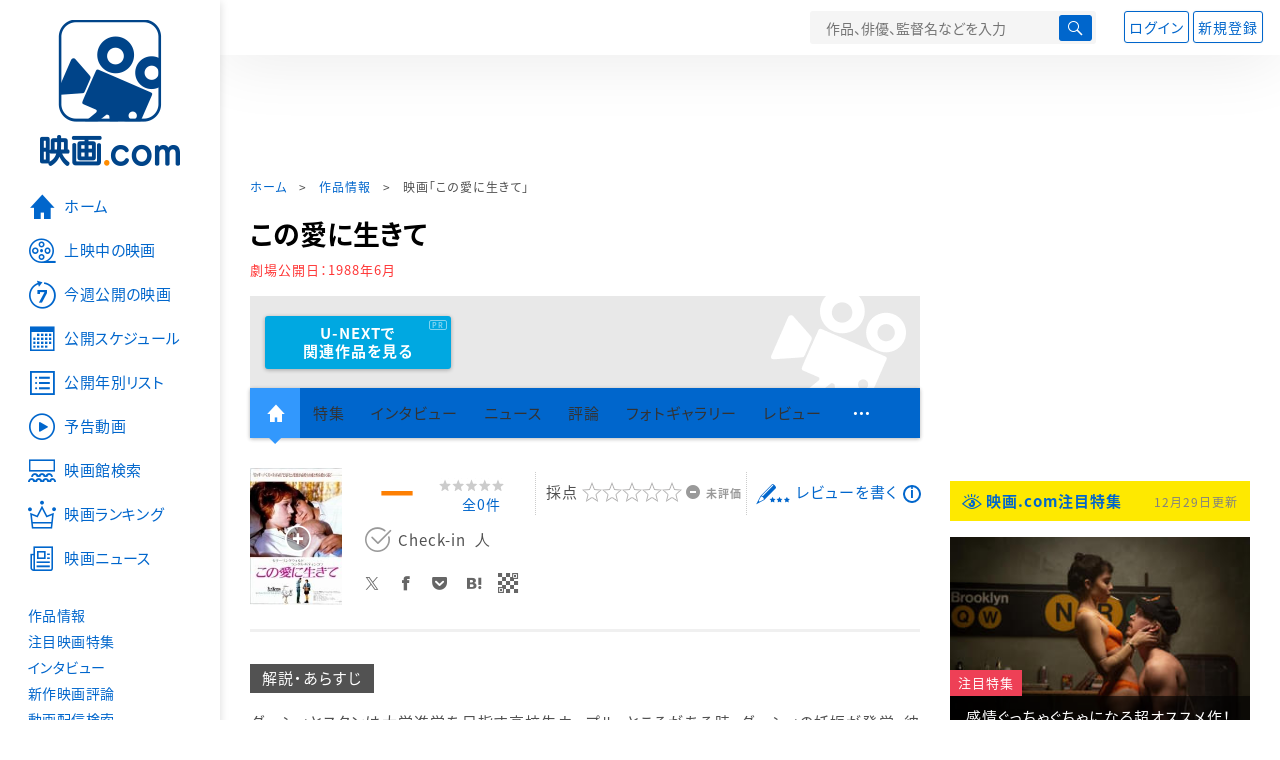

--- FILE ---
content_type: text/html; charset=utf-8
request_url: https://eiga.com/movie/12083/
body_size: 18055
content:
<!DOCTYPE html> <html lang="ja"> <head> <!-- Google Tag Manager --> <script>(function(w,d,s,l,i){w[l]=w[l]||[];w[l].push({'gtm.start':new Date().getTime(),event:'gtm.js'});var f=d.getElementsByTagName(s)[0],j=d.createElement(s),dl=l!='dataLayer'?'&l='+l:'';j.async=true;j.src='https://www.googletagmanager.com/gtm.js?id='+i+dl;f.parentNode.insertBefore(j,f);})(window,document,'script','dataLayer','GTM-K5447T4');</script> <!-- End Google Tag Manager --> <script>(function(){const params_ga4={"page_group":"eiga_movie","page_class":"eiga_movie_detail","title":"この愛に生きて","country":"アメリカ","source":null,"live_anime":"実写"};params_ga4.login_status=/(?:^|;\s*)eg_a=(?:[^;]+)/.test(document.cookie);const match=document.cookie.match(/(?:^|;\s*)eg_uid_ga4=([^;]*)/);if(match)params_ga4.userid=match[1];(window.dataLayer=window.dataLayer||[]).push(params_ga4);})();</script> <meta http-equiv="x-ua-compatible" content="ie=edge"/> <meta name="viewport" content="width=1060"/> <meta charset="utf-8"/> <title>この愛に生きて : 作品情報・キャスト・あらすじ - 映画.com</title> <meta name="description" content="この愛に生きての作品情報。上映スケジュール、キャスト、あらすじ、映画レビュー、予告動画。ダーシィとスタンは大学進学を目指す高校生カップル。ところがある時、ダーシィの妊娠が発覚。彼らの両親も混乱したが、や..." /> <meta name="keywords" content="この愛に生きて,情報,映画" /> <meta name="twitter:card" content="summary_large_image" /> <meta name="twitter:site" content="@eigacom" /> <meta name="twitter:title" content="この愛に生きて : 作品情報・キャスト・あらすじ" /> <meta name="twitter:description" content="この愛に生きての作品情報。上映スケジュール、キャスト、あらすじ、映画レビュー、予告動画。ダーシィとスタンは大学進学を目指す高校生カップル。ところがある時、ダーシィの妊娠が発覚。彼らの両親も混乱したが、や..." /> <meta name="twitter:image" content="https://media.eiga.com/images/movie/noimg.png" /> <meta property="og:locale" content="ja_JP" /> <meta property="og:title" content="この愛に生きて : 作品情報・キャスト・あらすじ - 映画.com" /> <meta property="og:type" content="article" /> <meta property="og:url" content="https://eiga.com/movie/12083/" /> <meta property="og:image" content="https://media.eiga.com/images/movie/noimg.png" /> <meta property="og:description" content="この愛に生きての作品情報。上映スケジュール、キャスト、あらすじ、映画レビュー、予告動画。ダーシィとスタンは大学進学を目指す高校生カップル。ところがある時、ダーシィの妊娠が発覚。彼らの両親も混乱したが、や..." /> <meta property="og:site_name" content="映画.com" /> <meta property="fb:app_id" content="145954668916114" /> <meta name="url-validation" content="13111d521f19171b5151460d100c0c18" /> <link rel="canonical" href="https://eiga.com/movie/12083/" /> <link rel="alternate" href="android-app://com.eiga.app.android/eiga/movie/12083" /> <link rel="icon" type="image/x-icon" href="https://media.eiga.com/favicon.ico" /> <link rel="apple-touch-icon" type="image/png" href="https://media.eiga.com/apple-touch-icon.png" /> <link rel="search" type="application/opensearchdescription+xml" title="映画.com 検索" href="https://media.eiga.com/search_plugin.xml?1766559652" /> <script type="application/ld+json">[{"@context":"http://schema.org","@type":"Movie","name":"この愛に生きて","url":"https://eiga.com/movie/12083/","image":{"@type":"ImageObject","url":"https://media.eiga.com/images/movie/12083/photo/13ce156c74ff1943.jpg"},"description":"ダーシィとスタンは大学進学を目指す高校生カップル。ところがある時、ダーシィの妊娠が発覚。彼らの両親も混乱したが、やがて当のダーシィとスタンは結婚の決意を固める。その後、ダーシィは女の子を出産。しかし生活は厳しく、ふたりの間にはヒビが。そしてダーシィは自分のためにスタンが大学行きを諦めたことを知り……。十代で親になったカップルの愛の行方を描く。80年代青春映画のアイドル、モリー・リングウォルドが母親役に挑戦。","datePublished":"1988-06","director":[{"@type":"Person","name":"ジョン・G・アビルドセン","url":"https://eiga.com/person/41157/"}],"author":[],"actor":[{"@type":"Person","name":"モリー・リングウォルド","url":"https://eiga.com/person/73753/"},{"@type":"Person","name":"ランダル・バティンコフ","url":"https://eiga.com/person/76813/"},{"@type":"Person","name":"ケネス・マース","url":"https://eiga.com/person/29936/"},{"@type":"Person","name":"コンチャータ・フェレル","url":"https://eiga.com/person/31448/"},{"@type":"Person","name":"ポーリー・ショア","url":"https://eiga.com/person/66733/"},{"@type":"Person","name":"ミリアム・フリン","url":"https://eiga.com/person/72545/"},{"@type":"Person","name":"パトリシア・バリー","url":"https://eiga.com/person/58830/"}],"dateCreated":"2007-06-28T16:22:34\u002B09:00","dateModified":"2017-06-20T15:09:13\u002B09:00"},{"@context":"http://schema.org","@type":"BreadcrumbList","itemListElement":[{"@type":"ListItem","position":1,"name":"ホーム","item":"https://eiga.com/"},{"@type":"ListItem","position":2,"name":"作品情報","item":"https://eiga.com/movie/"},{"@type":"ListItem","position":3,"name":"映画「この愛に生きて」","item":"https://eiga.com/movie/12083/"}]},{"@context":"http://schema.org","@type":"WebSite","url":"https://eiga.com/","name":"映画.com"}]</script> <link rel="stylesheet" href="https://media.eiga.com/css/styles.css?1766559651" media="all" /> <link rel="stylesheet" href="https://media.eiga.com/css/slick.css?1766559651" media="all" /> <link rel="stylesheet" href="https://media.eiga.com/css/movie.css?1766559651" media="all" /> <script>(function(w,d,s,l,i){w[l]=w[l]||[];w[l].push({"gtm.start":new Date().getTime(),event:"gtm.js"});var f=d.getElementsByTagName(s)[0],j=d.createElement(s),dl=l!="dataLayer"?"&l="+l:"";j.async=true;j.src="https://www.googletagmanager.com/gtm.js?id="+i+dl;f.parentNode.insertBefore(j,f);})(window,document,"script","dataLayer","GTM-K5447T4");</script> <script>window.userLoggedIn=/(^|; *)eg_a=\w+/.test(document.cookie);!function(){var ua=navigator.userAgent;var b=ua&&/ByteLocale/.test(ua);if(b){var css=".adBox-a, #rect_ad, #rect_ad_footer, #container_bottom_overlay, #amazon_play_btn, #m-amazon_prime, #p-amazon_prime, #m-dvd, #p-dvd, #search-dvd, #homeCtsBox > .cmnBnrBox { display: none; }";var style=document.createElement("style");style.textContent=css;document.head.appendChild(style);window.disableGAM=true;}}();</script> <script data-more="true" data-async-reload="1">function renderAd(onScroll){!function(d,s,id){if(!d.getElementById(id)){var fjs=d.getElementsByTagName(s)[0],js=d.createElement(s);js.id=id;js.async=true;js.defer=true;js.src="https://get.s-onetag.com/f51201ae-7ba5-4ed4-a7eb-8c3e3f94ef8e/tag.min.js";fjs.parentNode.insertBefore(js,fjs);}}(document,"script","s-onetag-js");!function(d,s,id){if(!d.getElementById(id)){var fjs=d.getElementsByTagName(s)[0],js=d.createElement(s);js.id=id;js.async=true;js.src="https://micro.rubiconproject.com/prebid/dynamic/27947.js";fjs.parentNode.insertBefore(js,fjs);}}(document,"script","prebid-js");!function(d,s,id){if(!d.getElementById(id)){var fjs=d.getElementsByTagName(s)[0],js=d.createElement(s);js.id=id;js.async=true;js.src="https://securepubads.g.doubleclick.net/tag/js/gpt.js";fjs.parentNode.insertBefore(js,fjs);}}(document,"script","doubleclick-js");window.googletag=window.googletag||{cmd:[]};var gptAdSlots=[];var headerBiddingSlots=[];var nonHeaderBiddingSlots=[];window.pbjs=window.pbjs||{que:[]};var failSafeTimeout=3500;googletag.cmd.push(function(){googletag.destroySlots();gptAdSlots.push(googletag.defineOutOfPageSlot("/91154333/e-overlay/728x90",googletag.enums.OutOfPageFormat.BOTTOM_ANCHOR).addService(googletag.pubads()));gptAdSlots.push(googletag.defineSlot("/91154333/e-contents/1st_728x90",[[728,90]],"div-gpt-ad-e-contents-1st_728x90").addService(googletag.pubads()));gptAdSlots.push(googletag.defineSlot("/91154333/e-contents/1st_300x250",[[300,250],[336,280]],"div-gpt-ad-e-contents-1st_300x250").addService(googletag.pubads()));gptAdSlots.push(googletag.defineSlot("/91154333/e-contents/side_300x250",[[300,250],[336,280]],"div-gpt-ad-e-contents-side_300x250").addService(googletag.pubads()));gptAdSlots.push(googletag.defineSlot("/91154333/e-contents/left_300x250",[[300,250],[336,280]],"div-gpt-ad-e-contents-left_300x250").addService(googletag.pubads()));gptAdSlots.push(googletag.defineSlot("/91154333/e-contents/right_300x250",[[300,250],[336,280]],"div-gpt-ad-e-contents-right_300x250").addService(googletag.pubads()));gptAdSlots.push(googletag.defineSlot("/91154333/e-contents/footer_left_300x250",[[300,250],[336,280]],"div-gpt-ad-e-contents-footer_left_300x250").addService(googletag.pubads()));gptAdSlots.push(googletag.defineSlot("/91154333/e-contents/footer_right_300x250",[[300,250],[336,280]],"div-gpt-ad-e-contents-footer_right_300x250").addService(googletag.pubads()));gptAdSlots.push(googletag.defineSlot("/91154333/e-contents/footer_728x90",[[728,90]],"div-gpt-ad-e-contents-footer_728x90").addService(googletag.pubads()));gptAdSlots.push(googletag.defineOutOfPageSlot("/91154333/e-Web-Interstitials",googletag.enums.OutOfPageFormat.INTERSTITIAL).addService(googletag.pubads()));gptAdSlots.forEach(function(gptAdSlot){headerBiddingSlots.push(gptAdSlot);});googletag.pubads().disableInitialLoad();googletag.pubads().enableSingleRequest();googletag.enableServices();if(nonHeaderBiddingSlots.length>0){googletag.pubads().refresh(nonHeaderBiddingSlots);}});var slotMap=[{"divId":"gpt_unit_/91154333/e-overlay/728x90_0","name":"/91154333/e-overlay/728x90","sizes":[{"w":728,"h":90}]},{"divId":"div-gpt-ad-e-contents-1st_728x90","name":"/91154333/e-contents/1st_728x90","sizes":[{"w":728,"h":90}]},{"divId":"div-gpt-ad-e-contents-1st_300x250","name":"/91154333/e-contents/1st_300x250","sizes":[{"w":300,"h":250},{"w":336,"h":280}]},{"divId":"div-gpt-ad-e-contents-side_300x250","name":"/91154333/e-contents/side_300x250","sizes":[{"w":300,"h":250},{"w":336,"h":280}]},{"divId":"div-gpt-ad-e-contents-left_300x250","name":"/91154333/e-contents/left_300x250","sizes":[{"w":300,"h":250},{"w":336,"h":280}]},{"divId":"div-gpt-ad-e-contents-right_300x250","name":"/91154333/e-contents/right_300x250","sizes":[{"w":300,"h":250},{"w":336,"h":280}]},{"divId":"div-gpt-ad-e-contents-footer_left_300x250","name":"/91154333/e-contents/footer_left_300x250","sizes":[{"w":300,"h":250},{"w":336,"h":280}]},{"divId":"div-gpt-ad-e-contents-footer_right_300x250","name":"/91154333/e-contents/footer_right_300x250","sizes":[{"w":300,"h":250},{"w":336,"h":280}]},{"divId":"div-gpt-ad-e-contents-footer_728x90","name":"/91154333/e-contents/footer_728x90","sizes":[{"w":728,"h":90}]},{"divId":"gpt_unit_/91154333/e-Web-Interstitials_0","name":"/91154333/e-Web-Interstitials","sizes":[{"w":300,"h":250},{"w":336,"h":280},{"w":320,"h":480}]}];var sizeMappings={"gpt_unit_/91154333/e-overlay/728x90_0":[{"minViewPort":[0,0],"sizes":[[728,90]]}]};fetchHeaderBids().then((results)=>{googletag.cmd.push(()=>{const divIdsToRefresh=Array.isArray(results)&&results.length?results:slotMap.map((slot)=>slot.divId);const slotsToRefresh=googletag.pubads().getSlots().filter((slot)=>divIdsToRefresh.includes(slot.getSlotElementId()));googletag.pubads().refresh(slotsToRefresh);});});function fetchHeaderBids(){const prebidPromise=new Promise((resolve)=>{pbjs.que.push(()=>{pbjs.rp.requestBids({slotMap:slotMap,sizeMappings:sizeMappings,callback:(_,__,auctionId)=>{googletag.cmd.push(function(){const adUnitCodes=(pbjs.rp.slotManager?pbjs.rp.slotManager.getSlotMapForAuctionId(auctionId):slotMap).map((slot)=>slot.divId);pbjs.setTargetingForGPTAsync(adUnitCodes);return resolve(adUnitCodes);});}});});});return Promise.race([prebidPromise,new Promise((resolve)=>setTimeout(resolve,failSafeTimeout)),]);}}</script> <script data-async-reload="1">if(!window.disableGAM){renderAd();}</script> <script>!function(f,b,e,v,n,t,s){if(f.fbq)return;n=f.fbq=function(){n.callMethod?n.callMethod.apply(n,arguments):n.queue.push(arguments)};if(!f._fbq)f._fbq=n;n.push=n;n.loaded=!0;n.version="2.0";n.queue=[];t=b.createElement(e);t.async=!0;t.src=v;s=b.getElementsByTagName(e)[0];s.parentNode.insertBefore(t,s)}(window,document,"script","//connect.facebook.net/en_US/fbevents.js");fbq("init","514773288703492");fbq("track","PageView");</script> <noscript><img style="display:none;" src="https://www.facebook.com/tr?id=514773288703492&amp;ev=PageView&amp;noscript=1" width="1" height="1" loading="lazy" alt="" /></noscript> <script>!function(e,t,n,s,u,a){e.twq||(s=e.twq=function(){s.exe?s.exe.apply(s,arguments):s.queue.push(arguments);},s.version="1.1",s.queue=[],u=t.createElement(n),u.async=!0,u.src="//static.ads-twitter.com/uwt.js",a=t.getElementsByTagName(n)[0],a.parentNode.insertBefore(u,a))}(window,document,"script");twq("init","o0isk");twq("track","PageView");</script> <script async src="https://s.yimg.jp/images/listing/tool/cv/ytag.js"></script> <script>window.yjDataLayer=window.yjDataLayer||[];function ytag(){yjDataLayer.push(arguments);}ytag({"type":"ycl_cookie"});ytag({"type":"ycl_cookie_extended"});</script> </head> <body id="page-top" spellcheck="false"> <noscript><iframe src="https://www.googletagmanager.com/ns.html?id=GTM-K5447T4" height="0" width="0" style="display:none;visibility:hidden;"></iframe></noscript> <div class="all-site-wrapper"> <div class="page-wrapper" id="document_4h13c6"> <header class="site-header"> <div class="header-main"> <div class="menu-open-btn"><span class="icon large hamburger"></span></div> <div class="head-logo"> <a href="/"><img alt="映画のことなら映画.com" src="https://media.eiga.com/images/assets/logo_header.png" width="152" height="31" loading="lazy" /></a> </div> <nav class="head-nav"> <ul> <li><a href="/movie/"><span class="icon large movie">作品</span></a></li> <li><a href="/theater/"><span class="icon large theater">映画館</span></a></li> <li><a href="/news/"><span class="icon large news">ニュース</span></a></li> </ul> </nav> <div class="head-search"> <div class="search-btn"><span class="icon search"></span></div> <div class="search-box"> <form action="/search/" accept-charset="UTF-8" method="get"> <input placeholder="作品、俳優、監督名などを入力" accesskey="t" type="text" name="t" id="t" /> <button type="submit" tabindex="0"><span class="icon search"></span></button> </form> </div> </div> <div class="head-account log-out"> <ul> <li><a class="btn small" data-google-interstitial="false" href="/login/" rel="nofollow">ログイン</a></li> <li><a class="btn small" data-remote="true" data-google-interstitial="false" href="/regist_user/" rel="nofollow">新規登録</a></li> </ul> </div> <script>if(window.userLoggedIn){document.querySelector(".head-account.log-out").classList.add("hidden");}</script> <div class="head-account log-in-notification hidden"> <div class="user-account-notification icon alert"> <span class="notice-number"></span> </div> <div class="mypage-info-notification"></div> </div> <div class="head-account log-in hidden"> <div class="user-account"> <img class="img-circle" width="36" src="https://media.eiga.com/images/profile/noimg/160.png" loading="lazy" alt="" /> <span class="notice-number"></span> </div> <div class="mypage-info"> <div class="mypage-link"> <a class="link" href="/mypage/" rel="nofollow">Myページ</a> <a class="btn" href="/login/logout/" rel="nofollow">ログアウト</a> </div> </div> </div> </div> <div class="header-banner"> <div id="div-gpt-ad-e-contents-1st_728x90" style="height:90px;"></div> </div> </header> <main> <div class="content-container"> <div class="content-main"> <div class="breadcrumb"><a href="/">ホーム</a> &gt; <a href="/movie/">作品情報</a> &gt; <strong>映画「この愛に生きて」</strong></div> <article> <h1 class="page-title">この愛に生きて</h1> <p class="date-published"> 劇場公開日：<strong>1988年6月</strong> </p> <div class="hero-img not-size"> <div class="movie-primary-btn"> <ul> <li> <a class="btn unext point" href="#u_next" data-google-interstitial="false"> <span>U-NEXTで<br>関連作品を見る</span> </a> <span class="pr">PR</span> </li> </ul> </div> <img src="https://media.eiga.com/images/assets/no_hero_image.png" loading="lazy" alt="" /> </div> <nav class="nav-basic"> <ul class="primary"> <li class="active"><a class="icon home" href="/movie/12083/"><span>作品トップ</span></a></li> <li><span data-google-interstitial="false">特集</span></li> <li><span>インタビュー</span></li> <li><span>ニュース</span></li> <li><span>評論</span></li> <li><span>フォトギャラリー</span></li> <li><span>レビュー</span></li> <li><span class="icon more"></span></li> </ul> <ul class="secondary"> <li><span>動画配信検索</span></li> <li><a href="/movie/12083/users/">Check-inユーザー</a></li> </ul> </nav> <div class="movie-information"> <div class="poster-img"> <a class="icon-movie-poster" href="/movie/12083/photo/"><img width="92" loading="eager" alt="この愛に生きて" src="https://media.eiga.com/images/movie/12083/photo/13ce156c74ff1943/160.jpg" /></a> </div> <div class="movie-information-inner"> <div class="review-tool"> <div class="review-tool-inner"> <a class="review-average" href="/movie/12083/review/"> <span class="rating-star small val00">－</span><span class="total-number"><span class="all-reviews-link">全0件</span></span> </a> </div> <div class="review-tool-inner review-score"> <form action="/movie/12083/rating/" accept-charset="UTF-8" data-remote="true" method="post" autocomplete="off"> 採点<span class="score-star" data-param="rating" data-submit="true"></span> <span class="score-val no-score"> 未評価 </span> <input type="submit" name="commit" value="" /> </form> </div> <div class="review-tool-inner"> <a class="icon xlarge revue" data-remote="true" data-google-interstitial="false" href="/movie/12083/review/form/" rel="nofollow">レビューを書く</a> <span class="guidline"> <a target="_blank" href="/info/review_guideline/">レビューガイドライン</a> </span> </div> </div> <div class="popular-tool"> <form id="check_in_form_12083" data-analytics-linkclick-ga4="{&quot;page_group&quot;:&quot;eiga_movie&quot;,&quot;page_class&quot;:&quot;onclick_eiga_movie_detail_checkin&quot;,&quot;title&quot;:&quot;この愛に生きて&quot;}" data-remote="true" action="/movie/12083/checkin/" accept-charset="UTF-8" method="post" autocomplete="off"> <input value="https://eiga.com/movie/12083/?click_id=12083" autocomplete="off" type="hidden" name="return_to" id="return_to" /> <label class= "checkin-lbl"> <input type="submit" name="commit" value="" class="checkin-btn" /> <p>Check-in<span class="checkin-count"></span></p> </label> </form> </div> <div class="sns-link"> <a class="icon sns-twitter twitter" rel="nofollow" target="_blank" href="https://x.com/intent/tweet?text=%E3%81%93%E3%81%AE%E6%84%9B%E3%81%AB%E7%94%9F%E3%81%8D%E3%81%A6%0A&amp;url=https%3A%2F%2Feiga.com%2Fl%2FmKWc">X</a> <a class="icon sns-facebook facebook" rel="nofollow" target="_blank" href="https://www.facebook.com/dialog/share?app_id=145954668916114&amp;href=https%3A%2F%2Feiga.com%2Fmovie%2F12083%2F">Facebook</a> <a class="icon sns-pocket pocket" rel="nofollow" target="_blank" href="https://getpocket.com/edit?url=https%3A%2F%2Feiga.com%2Fmovie%2F12083%2F">Pocket</a> <a class="icon sns-hatena hatena" rel="nofollow" target="_blank" href="https://b.hatena.ne.jp/add?mode=confirm&amp;url=https%3A%2F%2Feiga.com%2Fmovie%2F12083%2F">Hatena</a> <a title="QRコードをダウンロードする" rel="nofollow" class="icon QR" href="#">QRコード</a> </div> </div> </div> <div class="movie-details"> <section class="txt-block"> <h2 class="title-square"> 解説・あらすじ </h2> <p>ダーシィとスタンは大学進学を目指す高校生カップル。ところがある時、ダーシィの妊娠が発覚。彼らの両親も混乱したが、やがて当のダーシィとスタンは結婚の決意を固める。その後、ダーシィは女の子を出産。しかし生活は厳しく、ふたりの間にはヒビが。そしてダーシィは自分のためにスタンが大学行きを諦めたことを知り……。十代で親になったカップルの愛の行方を描く。80年代青春映画のアイドル、モリー・リングウォルドが母親役に挑戦。</p> <p class="data"> 1988年製作／98分／アメリカ<br/>原題または英題：For Keeps?<br/>劇場公開日：1988年6月 </p> </section> <section id="staff-cast"> <h2 class="title-square">スタッフ・キャスト</h2> <div class="row"> <div class="col-s-6"> <dl class="movie-staff"> <dt>監督</dt> <dd> <a href="/person/41157/"><span>ジョン・G・アビルドセン</span></a> </dd> <dt>製作</dt> <dd><a href="/person/37143/">ジェリー・ベルソン</a></dd> <dd><a href="/person/18642/">ウォルター・コブレンツ</a></dd> <dt>脚本</dt> <dd><a href="/person/49058/">ティム・カズリンスキー</a></dd> <dd><a href="/person/103403/">デニース・デクルー</a></dd> <dt>編集</dt> <dd><a href="/person/41157/">ジョン・G・アビルドセン</a></dd> <dt>音楽</dt> <dd><a href="/person/60216/">ビル・コンティ</a></dd> </dl> </div> <div class="col-s-6"> <ul class="movie-cast"> <li> <a class="person" href="/person/73753/"> <img width="54" alt="" src="https://media.eiga.com/images/person/73753/80x.jpg" loading="lazy" /><p><span>モリー・リングウォルド</span></p> </a> </li> <li> <a class="person" href="/person/76813/"> <img width="54" alt="" src="https://media.eiga.com/images/person/noimg/160.png" loading="lazy" /><p><span>ランダル・バティンコフ</span></p> </a> </li> <li> <a class="person" href="/person/29936/"> <img width="54" alt="" src="https://media.eiga.com/images/person/noimg/160.png" loading="lazy" /><p><span>ケネス・マース</span></p> </a> </li> <li> <a class="person" href="/person/31448/"> <img width="54" alt="" src="https://media.eiga.com/images/person/noimg/160.png" loading="lazy" /><p><span>コンチャータ・フェレル</span></p> </a> </li> <li> <a class="person" href="/person/66733/"> <img width="54" alt="" src="https://media.eiga.com/images/person/noimg/160.png" loading="lazy" /><p><span>ポーリー・ショア</span></p> </a> </li> <li> <a class="person" href="/person/72545/"> <img width="54" alt="" src="https://media.eiga.com/images/person/noimg/160.png" loading="lazy" /><p><span>ミリアム・フリン</span></p> </a> </li> <li> <a class="person" href="/person/58830/"> <img width="54" alt="" src="https://media.eiga.com/images/person/noimg/160.png" loading="lazy" /><p><span>パトリシア・バリー</span></p> </a> </li> </ul> </div> </div> <div class="open-btn"><span class="icon-after arrowopen">全てのスタッフ・キャストを見る</span></div> </section> </div> </article> <div class="area-unext" style="margin: 50px 0px;"> <section id="u_next"> <div class="poweredby"> <div> <p class="title-xlarge"><span>この愛に生きて</span> の関連作を観る</p> </div> </div> <div class="slide-menu slide-5"> <a data-code="SID0029637" style="white-space:normal;" target="_blank" href="https://www.video.unext.jp/title/SID0029637/c_txt=b?rid=SID0029637&amp;utm_medium=a_n&amp;utm_campaign=a_n&amp;utm_content=SID0029637&amp;cid=D31962&amp;utm_source=eigacom&amp;adid=XXX&amp;utm_term=12083_related"> <img width="140" alt="ロッキー" src="https://media.eiga.com/images/movie/32595/photo/1fe0ccd588b79a90/160.jpg" loading="lazy" /> ロッキー<br> </a> <a data-code="SID0029642" style="white-space:normal;" target="_blank" href="https://www.video.unext.jp/title/SID0029642/c_txt=b?rid=SID0029642&amp;utm_medium=a_n&amp;utm_campaign=a_n&amp;utm_content=SID0029642&amp;cid=D31962&amp;utm_source=eigacom&amp;adid=XXX&amp;utm_term=12083_related"> <img width="140" alt="ロッキー5 最後のドラマ" src="https://media.eiga.com/images/movie/32599/photo/06264050f8c0b1ba/160.jpg" loading="lazy" /> ロッキー５／最後のドラマ<br> </a> <a data-code="SID0044927" style="white-space:normal;" target="_blank" href="https://www.video.unext.jp/title/SID0044927/c_txt=b?rid=SID0044927&amp;utm_medium=a_n&amp;utm_campaign=a_n&amp;utm_content=SID0044927&amp;cid=D31962&amp;utm_source=eigacom&amp;adid=XXX&amp;utm_term=12083_related"> <img width="140" alt="ジョーカー" src="https://media.eiga.com/images/movie/90681/photo/5f32d3f9c1c94fbc/160.jpg" loading="lazy" /> ジョーカー<br> </a> <a data-code="SID0029948" style="white-space:normal;" target="_blank" href="https://www.video.unext.jp/title/SID0029948/c_txt=b?rid=SID0029948&amp;utm_medium=a_n&amp;utm_campaign=a_n&amp;utm_content=SID0029948&amp;cid=D31962&amp;utm_source=eigacom&amp;adid=XXX&amp;utm_term=12083_related"> <img width="140" alt="ラ・ラ・ランド" src="https://media.eiga.com/images/movie/82024/photo/e3271406063387f2/160.jpg" loading="lazy" /> ラ・ラ・ランド<br> </a> <a data-code="SID0047285" style="white-space:normal;" target="_blank" href="https://www.video.unext.jp/title/SID0047285/c_txt=b?rid=SID0047285&amp;utm_medium=a_n&amp;utm_campaign=a_n&amp;utm_content=SID0047285&amp;cid=D31962&amp;utm_source=eigacom&amp;adid=XXX&amp;utm_term=12083_related"> <img width="140" alt="天気の子" src="https://media.eiga.com/images/movie/90444/photo/87d1427ec18e7c5a/160.jpg" loading="lazy" /> 天気の子<br> </a> <a data-code="SID0039892" style="white-space:normal;" target="_blank" href="https://www.video.unext.jp/title/SID0039892/c_txt=b?rid=SID0039892&amp;utm_medium=a_n&amp;utm_campaign=a_n&amp;utm_content=SID0039892&amp;cid=D31962&amp;utm_source=eigacom&amp;adid=XXX&amp;utm_term=12083_related"> <img width="140" alt="万引き家族" src="https://media.eiga.com/images/movie/88449/photo/c1ef72a7d7cd922a/160.jpg" loading="lazy" /> 万引き家族<br> </a> <a data-code="SID0037884" style="white-space:normal;" target="_blank" href="https://www.video.unext.jp/title/SID0037884/c_txt=b?rid=SID0037884&amp;utm_medium=a_n&amp;utm_campaign=a_n&amp;utm_content=SID0037884&amp;cid=D31962&amp;utm_source=eigacom&amp;adid=XXX&amp;utm_term=12083_related"> <img width="140" alt="カメラを止めるな！" src="https://media.eiga.com/images/movie/88047/photo/2371b32dca2f2b3f/160.jpg" loading="lazy" /> カメラを止めるな！<br> </a> <a data-code="SID0044617" style="white-space:normal;" target="_blank" href="https://www.video.unext.jp/title/SID0044617/c_txt=b?rid=SID0044617&amp;utm_medium=a_n&amp;utm_campaign=a_n&amp;utm_content=SID0044617&amp;cid=D31962&amp;utm_source=eigacom&amp;adid=XXX&amp;utm_term=12083_related"> <img width="140" alt="ワンス・アポン・ア・タイム・イン・ハリウッド" src="https://media.eiga.com/images/movie/89421/photo/81d17396b6e773af/160.jpg" loading="lazy" /> ワンス・アポン・ア・タイム・イン・ハリウッド<br> </a> <a data-code="SID0029241" style="white-space:normal;" target="_blank" href="https://www.video.unext.jp/title/SID0029241/c_txt=b?rid=SID0029241&amp;utm_medium=a_n&amp;utm_campaign=a_n&amp;utm_content=SID0029241&amp;cid=D31962&amp;utm_source=eigacom&amp;adid=XXX&amp;utm_term=12083_related"> <img width="140" alt="この世界の片隅に" src="https://media.eiga.com/images/movie/82278/photo/ee0b1120769369a8/160.jpg" loading="lazy" /> この世界の片隅に<br> </a> <a data-code="SID0019812" style="white-space:normal;" target="_blank" href="https://www.video.unext.jp/title/SID0019812/c_txt=b?rid=SID0019812&amp;utm_medium=a_n&amp;utm_campaign=a_n&amp;utm_content=SID0019812&amp;cid=D31962&amp;utm_source=eigacom&amp;adid=XXX&amp;utm_term=12083_related"> <img width="140" alt="セッション" src="https://media.eiga.com/images/movie/80985/photo/4c72c0e526166bd8/160.jpg" loading="lazy" /> セッション<br> </a> </div> <p class="powered unext"> <a target="_blank" href="https://video.unext.jp/introduction?adid=XXX&amp;utm_medium=a_n&amp;utm_campaign=a_n&amp;cid=D31962&amp;utm_source=eigacom&amp;rid=EG00001"> <img alt="powered by U-NEXT" src="https://media.eiga.com/images/movie/U-NEXT-logo.png" loading="lazy" /> </a> </p> </section> </div> <div class="row ad-box" style="margin:40px -10px;justify-content:space-around;"> <div id="div-gpt-ad-e-contents-left_300x250" style="height:280px;"></div> <div id="div-gpt-ad-e-contents-right_300x250" style="height:280px;"></div> </div> <section> <h2 class="title-xlarge"><a class="icon-after arrowhead" href="/movie/12083/review/">映画レビュー</a></h2> <nav class="nav-basic nav-review"> <ul class="nav-tab line"> <li class="active"><span>すべて</span></li> <li><a href="/movie/12083/review/nospoiler/">ネタバレなし</a></li> <li><a href="/movie/12083/review/spoiler/">ネタバレ</a></li> </ul> <form class="review-sort"> <div class="list-switch"> <span class="title">並び替え</span> <label class="custom-select-btn"> <select onchange="top.location.href=value"> <option value="/movie/12083/review/" selected="selected">標準</option> <option value="/movie/12083/review/all-rating/">評価の高い順</option> <option value="/movie/12083/review/all-rating-a/">評価の低い順</option> <option value="/movie/12083/review/all-empathy/">共感した！の多い順</option> </select> </label> </div> </form> </nav> <div class="review-tool clear-both-box"> <div class="review-tool-inner"> <a title="平均評価" class="review-average" href="/movie/12083/review/"> <span class="rating-star small val00">－</span><span class="total-number"><span class="all-reviews-link">全0件</span></span> </a> </div> <div class="review-tool-inner review-score"> <form data-remote="true" action="/movie/12083/rating/" accept-charset="UTF-8" method="post" autocomplete="off"> 採点する<span class="score-star" data-param="rating" data-submit="true"></span> <span class="score-val no-score"> 未評価 </span> <input type="submit" name="commit" value="" /> </form> </div> <div class="review-tool-inner"> <a class="icon xlarge revue" data-remote="true" data-google-interstitial="false" href="/movie/12083/review/form/" rel="nofollow">レビューを書く</a> <span class="guidline"> <a target="_blank" href="/info/review_guideline/">レビューガイドライン</a> </span> </div> </div> <div class="no-review"> <p class="title">映画レビュー募集中！</p> <p class="txt">この作品にレビューはまだ投稿されていません。<br> 皆さまのレビューをお待ちしています。<br> みんなに感想を伝えましょう！</p> <a class="btn" data-remote="true" data-google-interstitial="false" href="/movie/12083/review/form/" rel="nofollow"><span class="icon xlarge revue">レビューを書く</span></a> </div> </section> <div class="row ad-box" style="margin:40px -10px;justify-content:space-around;"> <div id="div-gpt-ad-e-contents-footer_left_300x250" style="height:280px;"></div> <div id="div-gpt-ad-e-contents-footer_right_300x250" style="height:280px;"></div> </div> <div id="yads_listing"></div> <script>window.yads_ad_ds="58476_279869";window.yads_parent_element="yads_listing";</script> <script src="https://yads.c.yimg.jp/js/yads.js"></script> </div> <aside class="content-aside"> <div class="side-item"> <div id="div-gpt-ad-e-contents-1st_300x250" style="height:280px;"></div> <div class="aside-box special"> <div class="title-wrapper"> <h2 class="title"> <a class="icon eye" data-google-interstitial="false" href="/special/">映画.com注目特集</a> </h2> <small class="time">12月29日更新</small> </div> <div class="special-box bigger-link" data-shuffle="aside-features-2"> <div class="img"> <img alt="感情ぐっちゃぐちゃになる超オススメ作！の注目特集" loading="eager" src="https://media.eiga.com/images/top_news/5650/f4dc830ef29c4eaf/320.jpg" /> <div> <span class="category-tag special">注目特集</span> <a class="title" data-google-interstitial="false" href="https://eiga.com/l/fuNjG">感情ぐっちゃぐちゃになる超オススメ作！</a> </div> </div> <p class="txt">【イカれた映画を紹介するぜ】些細なことで人生詰んだ…どうにかなるほどの強刺激</p> <small class="present">提供：ソニー・ピクチャーズエンタテインメント</small> </div> <div class="special-box bigger-link" data-shuffle="aside-features-3"> <div class="img"> <img alt="映画ラストマン FIRST LOVEの注目特集" loading="eager" src="https://media.eiga.com/images/top_news/5645/e55c5aa61718dc81/320.jpg" /> <div> <span class="category-tag special">注目特集</span> <a class="title" data-google-interstitial="false" href="https://eiga.com/l/FYbJb">映画ラストマン FIRST LOVE</a> </div> </div> <p class="txt">「ドラマの映画化か～」と何気なくつぶやいたら後輩から激ギレされた話「これ超面白いですから!!」</p> <small class="present">提供：松竹</small> </div> <div class="special-box bigger-link" data-shuffle="aside-features-3"> <div class="img"> <img alt="年末年始は爆発・秒殺・脱獄・名作!!の注目特集" loading="eager" src="https://media.eiga.com/images/top_news/5646/16819b10707c6362/320.jpg" /> <div> <span class="category-tag special">注目特集</span> <a class="title" data-google-interstitial="false" href="https://eiga.com/l/r4MFM">年末年始は爆発・秒殺・脱獄・名作!!</a> </div> </div> <p class="txt">【全部無料の神企画】今年もやるぞ！ストレス爆散!!劇的チェンジ!!　1年の疲れを吹き飛ばそう!!</p> <small class="present">提供：BS12</small> </div> <div class="special-box bigger-link" data-shuffle="aside-features-3"> <div class="img"> <img alt="こんなに面白かったのか――!!の注目特集" loading="eager" src="https://media.eiga.com/images/top_news/5640/3f0a5ee262bcfe40/320.jpg" /> <div> <span class="category-tag special">注目特集</span> <a class="title" data-google-interstitial="false" href="https://eiga.com/l/SOZIU">こんなに面白かったのか――!!</a> </div> </div> <p class="txt">【シリーズ完全初見で最新作を観たら…】「早く教えてほしかった…」「歴史を変える傑作」「号泣」</p> <small class="present">提供：ディズニー</small> </div> <div class="special-box bigger-link" data-shuffle="aside-features-3"> <div class="img"> <img alt="映画を500円で観ようの注目特集" loading="eager" src="https://media.eiga.com/images/top_news/5641/6c6bc6fe06ba5c52/320.jpg" /> <div> <span class="category-tag special">注目特集</span> <a class="title" data-google-interstitial="false" href="https://eiga.com/l/hCUYO">映画を500円で観よう</a> </div> </div> <p class="txt">【2000円が500円に】知らないとめっっっっっっっちゃ損　絶対に読んでから観に行って！</p> <small class="present">提供：KDDI</small> </div> <div class="special-box bigger-link" data-shuffle="aside-features-3"> <div class="img"> <img alt="今年最大級に切なく、驚き、涙が流れた――の注目特集" loading="eager" src="https://media.eiga.com/images/top_news/5642/2440e05bf6c7e3eb/320.jpg" /> <div> <span class="category-tag special">注目特集</span> <a class="title" data-google-interstitial="false" href="https://eiga.com/l/jld5y">今年最大級に切なく、驚き、涙が流れた――</a> </div> </div> <p class="txt">双子の弟が亡くなった。僕は、弟の恋人のために“弟のフリ”をした。</p> <small class="present">提供：アスミック・エース</small> </div> <div class="special-box bigger-link" data-shuffle="aside-features-3"> <div class="img"> <img alt="ズートピア2の注目特集" loading="eager" src="https://media.eiga.com/images/top_news/5635/1c7248e1cd42ecb5/320.jpg" /> <div> <span class="category-tag special">注目特集</span> <a class="title" data-google-interstitial="false" href="https://eiga.com/l/NQIPZ">ズートピア2</a> </div> </div> <p class="txt">【最速レビュー】「前作こえた面白さ」「ご褒美みたいな映画」「最高の続編」「全員みて」</p> <small class="present">提供：ディズニー</small> </div> </div> <div class="aside-box special"> <div class="title-wrapper"> <h2 class="title">おすすめ情報</h2> </div> <div class="special-box bigger-link"> <div class="img"> <img alt="【話題の作品をチェック】海外ドラマ・国内ドラマ情報" width="300" src="https://media.eiga.com/images/navi_box/2228/a9cf22c39f019ad4.jpg" loading="lazy" /> </div> <p class="txt"><a href="https://eiga.com/drama/?cid=eigacom_rightcolumn_unit">【話題の作品をチェック】海外ドラマ・国内ドラマ情報</a></p> </div> </div> <div class="aside-box"> <h2 class="title">特別企画</h2> <a class="link-card" target="_blank" href="https://eiga.com/alltime-best/"> <img src="https://media.eiga.com/images/navi_box/460/0a6f10f58dcff408.jpg" loading="lazy" alt="" /> <p>映画.comが厳選した名作映画セレクション！</p> </a> <a class="link-card" target="_blank" href="https://eiga.com/eiga-app/"> <img src="https://media.eiga.com/images/navi_box/201/ed89682ec3162bcb.jpg" loading="lazy" alt="" /> <p>見たい映画がすぐ見つかる「映画.com」アプリ</p> </a> </div> <div class="aside-box"> <h2 class="title"><a class="icon ranking" href="/movie/ranking/" rel="nofollow">注目作品ランキング</a></h2> <ol class="ranking-list"> <li class="bigger-link"> <p class="rank-circle no1">1</p> <p class="txt"><a href="/movie/103950/">新解釈・幕末伝</a><small class="release">劇場公開日 2025年12月19日</small></p> <div class="img-thumb w88"><img alt="新解釈・幕末伝" src="https://media.eiga.com/images/movie/103950/photo/446dcc9db4f6dad6/160.jpg" loading="lazy" /></div> </li> <li class="bigger-link"> <p class="rank-circle no2">2</p> <p class="txt"><a href="/movie/103903/">映画ラストマン FIRST LOVE</a><small class="release">劇場公開日 2025年12月24日</small></p> <div class="img-thumb w88"><img alt="映画ラストマン FIRST LOVE" src="https://media.eiga.com/images/movie/103903/photo/4416d0bc72679d73/160.jpg" loading="lazy" /></div> </li> <li class="bigger-link"> <p class="rank-circle no3">3</p> <p class="txt"><a href="/movie/87902/">アバター　ファイヤー・アンド・アッシュ</a><small class="release">劇場公開日 2025年12月19日</small></p> <div class="img-thumb w88"><img alt="アバター ファイヤー・アンド・アッシュ" src="https://media.eiga.com/images/movie/87902/photo/53760240b47971c8/160.jpg" loading="lazy" /></div> </li> <li class="bigger-link"> <p class="rank-circle">4</p> <p class="txt"><a href="/movie/103173/">ズートピア2</a><small class="release">劇場公開日 2025年12月5日</small></p> <div class="img-thumb w88"><img alt="ズートピア2" src="https://media.eiga.com/images/movie/103173/photo/99abbb9a1fa34ee6/160.jpg" loading="lazy" /></div> </li> <li class="bigger-link"> <p class="rank-circle">5</p> <p class="txt"><a href="/movie/104308/">楓</a><small class="release">劇場公開日 2025年12月19日</small></p> <div class="img-thumb w88"><img alt="楓" src="https://media.eiga.com/images/movie/104308/photo/b135f65d7cd5f72b/160.jpg" loading="lazy" /></div> </li> </ol> <a class="more icon arrow" href="/movie/ranking/" rel="nofollow">注目作品ランキングの続きを見る</a> </div> <div class="aside-box"> <h2 class="title"><a class="icon news" href="/news/ranking/">映画ニュースアクセスランキング</a></h2> <ul class="tab-btn"> <li><span id="ranking-today" class="btn small line02 active">昨日</span></li> <li><span id="ranking-week" class="btn small line02">先週</span></li> </ul> <ol class="ranking-list ranking-today"> <li class="bigger-link"> <p class="rank-circle no1">1</p> <p class="txt"><a href="/news/20260101/5/">【アマプラ1月配信まとめ】「グランメゾン・パリ」「雪風 YUKIKAZE」「バレリーナ」「JUNK WORLD」が見放題配信！</a><small class="time">2026年1月1日 10:00</small></p> <div class="img-thumb w88"><img alt="【アマプラ1月配信まとめ】「グランメゾン・パリ」「雪風 YUKIKAZE」「バレリーナ」「JUNK WORLD」が見放題配信！" src="https://media.eiga.com/images/buzz/123197/d253fa386247ce6f/160.jpg" loading="lazy" /></div> </li> <li class="bigger-link"> <p class="rank-circle no2">2</p> <p class="txt"><a href="/news/20260101/1/">マイケル・ジャクソンの生涯を描く「Michael マイケル」日本公開は6月12日！　お正月スペシャルビジュアルも披露</a><small class="time">2026年1月1日 00:00</small></p> <div class="img-thumb w88"><img alt="マイケル・ジャクソンの生涯を描く「Michael マイケル」日本公開は6月12日！ お正月スペシャルビジュアルも披露" src="https://media.eiga.com/images/buzz/123201/4430aac12818050c/160.jpg" loading="lazy" /></div> </li> <li class="bigger-link"> <p class="rank-circle no3">3</p> <p class="txt"><a href="/news/20260101/2/">ジャッキー・チェン主演「パンダプラン」　新年にふさわしい幸せオーラ全開なジャッキーの姿を捉えた場面写真</a><small class="time">2026年1月1日 07:00</small></p> <div class="img-thumb w88"><img alt="ジャッキー・チェン主演「パンダプラン」 新年にふさわしい幸せオーラ全開なジャッキーの姿を捉えた場面写真" src="https://media.eiga.com/images/buzz/123274/fa89036dee654dfc/160.jpg" loading="lazy" /></div> </li> <li class="bigger-link"> <p class="rank-circle">4</p> <p class="txt"><a href="/news/20260101/9/">箱根駅伝CMに神谷浩史、小西克幸、花江夏樹、松岡禎丞、森田成一が参加　“たすき目線”でエール送る</a><small class="time">2026年1月1日 18:00</small></p> <div class="img-thumb w88"><img alt="箱根駅伝CMに神谷浩史、小西克幸、花江夏樹、松岡禎丞、森田成一が参加 “たすき目線”でエール送る" src="https://media.eiga.com/images/buzz/123304/43c669f724b8dff9/160.jpg" loading="lazy" /></div> </li> <li class="bigger-link"> <p class="rank-circle">5</p> <p class="txt"><a href="/news/20260101/6/">「寄生獣」岩明均による歴史大作漫画「ヒストリエ」TVアニメ化　ティザービジュアル＆ティザーPV公開</a><small class="time">2026年1月1日 12:00</small></p> <div class="img-thumb w88"><img alt="「寄生獣」岩明均による歴史大作漫画「ヒストリエ」TVアニメ化 ティザービジュアル＆ティザーPV公開" src="https://media.eiga.com/images/buzz/123303/e50901d79b22550b/160.jpg" loading="lazy" /></div> </li> </ol> <ol class="ranking-list ranking-week hidden"> <li class="bigger-link"> <p class="rank-circle no1">1</p> <p class="txt"><a href="/news/20251228/19/">「名探偵コナン 漆黒の追跡者」今夜放送！コナンと黒ずくめの組織の対決を描く　あらすじ＆声優まとめ</a><small class="time">2025年12月28日 20:00</small></p> <div class="img-thumb w88"><img alt="「名探偵コナン 漆黒の追跡者」今夜放送！コナンと黒ずくめの組織の対決を描く あらすじ＆声優まとめ" src="https://media.eiga.com/images/buzz/123260/d29b9b28b1e0e200/160.jpg" loading="lazy" /></div> </li> <li class="bigger-link"> <p class="rank-circle no2">2</p> <p class="txt"><a href="/news/20251222/20/">「007」シリーズ、Netflixで配信へ　ライバルのAmazonと異例の契約</a><small class="time">2025年12月22日 20:00</small></p> <div class="img-thumb w88"><img alt="「007」シリーズ、Netflixで配信へ ライバルのAmazonと異例の契約" src="https://media.eiga.com/images/buzz/123078/66401a6b170b1346/160.jpg" loading="lazy" /></div> </li> <li class="bigger-link"> <p class="rank-circle no3">3</p> <p class="txt"><a href="/news/20251224/3/">竹内まりや「2時間サスペンス THE MOVIE」シリーズに主題歌を提供！　「青池春香の事件チャンネル」共演者、予告編など発表</a><small class="time">2025年12月24日 07:30</small></p> <div class="img-thumb w88"><img alt="竹内まりや「2時間サスペンス THE MOVIE」シリーズに主題歌を提供！ 「青池春香の事件チャンネル」共演者、予告編など発表" src="https://media.eiga.com/images/buzz/123120/a54cbf1a20cf3b2d/160.jpg" loading="lazy" /></div> </li> <li class="bigger-link"> <p class="rank-circle">4</p> <p class="txt"><a href="/news/20251224/10/">「ホーム・アローン」泥棒コンビが生きているのは医学的に奇跡？　解剖学教授がケビンの罠を真剣分析</a><small class="time">2025年12月24日 12:00</small></p> <div class="img-thumb w88"><img alt="「ホーム・アローン」泥棒コンビが生きているのは医学的に奇跡？ 解剖学教授がケビンの罠を真剣分析" src="https://media.eiga.com/images/buzz/123131/f1b1731633316061/160.jpg" loading="lazy" /></div> </li> <li class="bigger-link"> <p class="rank-circle">5</p> <p class="txt"><a href="/news/20251227/10/">木村拓哉主演「マスカレード・ナイト」今夜午後9時から地上波初放送！ あらすじ＆キャストまとめ</a><small class="time">2025年12月27日 18:00</small></p> <div class="img-thumb w88"><img alt="木村拓哉主演「マスカレード・ナイト」今夜午後9時から地上波初放送！ あらすじ＆キャストまとめ" src="https://media.eiga.com/images/buzz/123286/3239f01b3251c1e7/160.jpg" loading="lazy" /></div> </li> </ol> <a class="more icon arrow" href="/news/ranking/">映画ニュースアクセスランキングをもっと見る</a> </div> <div class="aside-box"> <a target="_blank" href="https://screeningmaster.jp/?cid=eigacom_scm_rightcolumn"><img alt="スクリーニングマスター誘導枠" width="300" src="https://media.eiga.com/images/navi_box/1588/bb4809138baeeb9d.jpg" loading="lazy" /></a> </div> <div id="div-gpt-ad-e-contents-side_300x250" class="aside-box" style="height:280px;"></div> </div> </aside> </div> <div class="content-container"> <nav class="nav-simple"> <h2 class="title">この愛に生きて</h2> <ul> <li class="active"><span>作品トップ</span></li> <li><span>映画館を探す</span></li> <li><span>予告編・動画</span></li> <li><span>特集</span></li> <li><span>インタビュー</span></li> <li><span>ニュース</span></li> <li><span>評論</span></li> <li><span>フォトギャラリー</span></li> <li><a href="/movie/12083/review/">レビュー</a></li> </ul> </nav> </div> <div class="content-full-wrapper"> <div class="content-container"> <section> <h2 class="title-medium">他のユーザーは「この愛に生きて」以外にこんな作品をCheck-inしています。</h2> <ul class="row list-tile"> <li class="col-s-2"> <a href="/movie/82024/"> <div class="img-thumb w140"><img alt="ラ・ラ・ランド" src="https://media.eiga.com/images/movie/82024/photo/ab9bf9f5935c3e87/160.jpg" loading="lazy" /></div> <p class="title">ラ・ラ・ランド</p> </a> </li> <li class="col-s-2"> <a href="/movie/89230/"> <div class="img-thumb w140"><img alt="ボヘミアン・ラプソディ" src="https://media.eiga.com/images/movie/89230/photo/76429d58a335ef67/160.jpg" loading="lazy" /></div> <p class="title">ボヘミアン・ラプソディ</p> </a> </li> <li class="col-s-2"> <a href="/movie/81623/"> <div class="img-thumb w140"><img alt="キングスマン" src="https://media.eiga.com/images/movie/81623/photo/a34c47d37ef0fa5a/160.jpg" loading="lazy" /></div> <p class="title">キングスマン</p> </a> </li> <li class="col-s-2"> <a href="/movie/86306/"> <div class="img-thumb w140"><img alt="グレイテスト・ショーマン" src="https://media.eiga.com/images/movie/86306/photo/3ebcbf58dbba2e4e/160.jpg" loading="lazy" /></div> <p class="title">グレイテスト・ショーマン</p> </a> </li> <li class="col-s-2"> <a href="/movie/87780/"> <div class="img-thumb w140"><img alt="シェイプ・オブ・ウォーター" src="https://media.eiga.com/images/movie/87780/photo/38cf68db7aab5e1e/160.jpg" loading="lazy" /></div> <p class="title">シェイプ・オブ・ウォーター</p> </a> </li> <li class="col-s-2"> <a href="/movie/47965/"> <div class="img-thumb w140"><img alt="バック・トゥ・ザ・フューチャー" src="https://media.eiga.com/images/movie/47965/photo/a40ffc39ac5abacf/160.jpg" loading="lazy" /></div> <p class="title">バック・トゥ・ザ・フューチャー</p> </a> </li> </ul> </section> </div> </div> </main> <footer class="site-footer"> <div class="footer-container"> <div id="div-gpt-ad-e-contents-footer_728x90" style="height:90px;"></div> </div> <div class="footer-menu-wrapper"> <div class="footer-menu"> <div class="footer-menu-link"> <ul class="footer-link"> <li><a href="/">ホーム</a></li> <li><a href="/now/">上映中の映画</a></li> <li><a href="/upcoming/">今週公開の映画</a></li> <li><a href="/coming/">公開スケジュール</a></li> <li><a href="/release/">公開年別リスト</a></li> <li><a href="/movie/video/">予告動画</a></li> </ul> <ul class="footer-link"> <li><a data-google-interstitial="false" href="/theater/">映画館検索</a></li> <li><a href="/ranking/">映画ランキング</a></li> <li><a href="/news/">映画ニュース</a></li> <li><a href="/movie/">作品情報</a></li> <li><a href="/special/">注目映画特集</a></li> <li><a href="/interview/">インタビュー</a></li> <li><a href="/review/">新作映画評論</a></li> </ul> <ul class="footer-link"> <li><a href="/rental/">動画配信検索</a></li> <li><a href="/alltime-best/">ALLTIME BEST</a></li> <li><a href="/person/">俳優・監督</a></li> <li><a href="/award/">映画賞</a></li> <li><a href="/drama/">海外ドラマ・国内ドラマ</a></li> <li><a href="/extra/">コラム</a></li> <li><a href="/movie/review/">映画レビュー</a></li> </ul> <ul class="footer-link"> <li><a href="/preview/">試写会</a></li> <li><a href="/free/">プレゼント</a></li> </ul> <div class="footer-app"> <p>映画.com 公式アプリ</p> <ul class="app-link"> <li> <a target="_blank" href="https://itunes.apple.com/jp/app/ying-hua.com/id382023297?mt=8"><img alt="App Storeからダウンロード" width="165" src="https://media.eiga.com/eiga-app/images/lp/as_btn.png" loading="lazy" /></a> </li> <li> <a target="_blank" href="https://play.google.com/store/apps/details?id=com.eiga.app.android"><img alt="Google Playで手に入れよう" width="165" src="https://media.eiga.com/eiga-app/images/lp/gp_btn.png" loading="lazy" /></a> </li> </ul> <a rel="nofollow" href="mailto:?body=https%3A%2F%2Feiga.com%2Feiga-app%2F&amp;subject=%E6%98%A0%E7%94%BB%E3%82%A2%E3%83%97%E3%83%AAURL">アプリページのURLをメールで送る</a> </div> </div> <div class="footer-theater"> <div class="screen-img"> <a target="_blank" href="https://asa10.eiga.com/"><img alt="午前十時の映画祭14" width="136" src="https://media.eiga.com/asa10/2024/images/asa10-top-logo.png" loading="lazy" /></a> <a target="_blank" href="https://anime.eiga.com/program/season/2026-winter/"><img alt="2026冬アニメ一覧 作品情報、スタッフ・声優情報、放送情報、イベント情報" width="136" src="https://media.eiga.com/images/anime/pickup/76/052ec5a3a8be7564.jpg" loading="lazy" /></a> </div> <ul class="screen-thumb"> <li><a target="_blank" href="https://asa10.eiga.com/"><img alt="午前十時の映画祭14" width="136" src="https://media.eiga.com/asa10/2024/images/asa10-top-logo.png" loading="lazy" /></a></li> <li><a target="_blank" href="https://anime.eiga.com/program/season/2026-winter/"><img alt="2026冬アニメ一覧 作品情報、スタッフ・声優情報、放送情報、イベント情報" width="136" src="https://media.eiga.com/images/anime/pickup/76/052ec5a3a8be7564.jpg" loading="lazy" /></a></li> </ul> </div> </div> </div> <div class="footer-container"> <ul class="production"> <li>「映画ラストマン FIRST LOVE」(C)2025映画「ラストマン」製作委員会 /</li> <li>「アバター　ファイヤー・アンド・アッシュ」(C)2024 20th Century Studios. All Rights Reserved. /</li> <li>「楓」(C)2025 映画「楓」製作委員会 /</li> <li>「ズートピア2」(C)2025 Disney Enterprises, Inc. All Rights Reserved.</li> </ul> <div class="footer-logo-area"> <div class="logo"> <a href="/"><img alt="映画.com" width="260" src="https://media.eiga.com/images/assets/logo_footer.png" loading="lazy" /></a> </div> <div class="sns"> <a rel="nofollow" target="_blank" href="https://x.com/eigacom"><img alt="映画.com X" width="32" src="https://media.eiga.com/images/assets/icon_twitter.png" loading="lazy" /></a> <a rel="nofollow" target="_blank" href="https://ja-jp.facebook.com/eigacom/"><img alt="映画.com Facebookページ" width="32" src="https://media.eiga.com/images/assets/icon_facebook.png" loading="lazy" /></a> <a rel="nofollow" target="_blank" href="https://line.me/ti/p/%40oa-eigacom"><img alt="映画.com LINE@" width="32" src="https://media.eiga.com/images/assets/icon_line.png" loading="lazy" /></a> <a rel="nofollow" target="_blank" href="https://www.instagram.com/eigacom/"><img alt="映画.com Instagram" width="32" src="https://media.eiga.com/images/assets/icon_instagram.png" loading="lazy" /></a> <a rel="nofollow" target="_blank" href="https://www.pinterest.com/eigacom/"><img alt="映画.com Pinterest" width="32" src="https://media.eiga.com/images/assets/icon_pinterest.png" loading="lazy" /></a> <a rel="nofollow" target="_blank" href="https://www.youtube.com/channel/UCaBG659xTPn9azES4X3yatw"><img alt="映画.com YouTubeチャンネル" width="34" src="https://media.eiga.com/images/assets/icon_youtube.png" loading="lazy" /></a> <a rel="nofollow" target="_blank" href="https://note.com/eiga_com_style"><img alt="映画.com Style" width="34" src="https://media.eiga.com/images/assets/icon_note.png" loading="lazy" /></a> </div> </div> <ul class="footer-site-link"> <li><a href="/">ホーム</a></li> <li><a href="/help/">ヘルプ・お問い合わせ</a></li> <li><a href="/info/company/">企業情報</a></li> <li><a href="/info/about/">映画.comについて</a></li> <li><a href="/info/ad/">広告掲載</a></li> <li><a href="/info/kiyaku/">利用規約</a></li> <li><a href="/info/privacy/">プライバシーポリシー</a></li> <li><a href="/info/optout/">外部送信（オプトアウト）</a></li> <li><a href="/writers/">筆者紹介</a></li> <li><a href="/sitemaps/">サイトマップ</a></li> <li><a href="/sitemaps/newmovie/">新規作品一覧</a></li> <li><a href="/mailnews/">メルマガ登録</a></li> <li><a href="/info/recruit/">人材募集</a></li> </ul> <p class="footer-title">この愛に生きて - <a href="/">映画</a></p> <p class="copyright">© eiga.com inc. All rights reserved.</p> </div> <div class="header-guide"></div> </footer> </div> <nav class="side-menu-wrapper"> <div class="side-menu" style="padding-bottom:130px;"> <div class="menu-close-btn">MENU<span class="icon close"></span></div> <a class="logo" href="/"><img alt="映画のことなら映画.com" src="https://media.eiga.com/images/assets/logo_nav.png" loading="lazy" /></a> <ul class="link-primary"> <li><a href="/"><span class="icon large home">ホーム</span></a></li> <li><a href="/now/"><span class="icon large movie">上映中の映画</span></a></li> <li><a href="/upcoming/"><span class="icon large week">今週公開の映画</span></a></li> <li><a href="/coming/"><span class="icon large calendar">公開スケジュール</span></a></li> <li><a href="/release/"><span class="icon large movie-list">公開年別リスト</span></a></li> <li><a href="/movie/video/"><span class="icon large video">予告動画</span></a></li> <li><a data-google-interstitial="false" href="/theater/"><span class="icon large theater">映画館検索</span></a></li> <li><a href="/ranking/"><span class="icon large ranking">映画ランキング</span></a></li> <li><a href="/news/"><span class="icon large news">映画ニュース</span></a></li> </ul> <ul class="link-basic"> <li><a href="/movie/">作品情報</a></li> <li><a href="/special/">注目映画特集</a></li> <li><a href="/interview/">インタビュー</a></li> <li><a href="/review/">新作映画評論</a></li> <li><a href="/rental/">動画配信検索</a></li> <li><a href="/alltime-best/">ALLTIME BEST</a></li> <li><a href="/person/">俳優・監督</a></li> <li><a href="/award/">映画賞</a></li> <li><a href="/drama/">海外ドラマ・国内ドラマ</a></li> <li><a href="/extra/">コラム</a></li> <li><a href="/movie/review/">映画レビュー</a></li> <li><a href="/preview/">試写会</a></li> <li><a href="/free/">プレゼント</a></li> </ul> </div> </nav> <div class="sub-toolbar"> <ul> <li><a id="mypageLink" href="/mypage/" rel="nofollow"><span class="icon large profile">履歴</span></a></li> <li><a rel="nofollow" href="mailto:?body=https%3A%2F%2Feiga.com%2Fmovie%2F12083%2F&amp;subject=%E3%81%93%E3%81%AE%E6%84%9B%E3%81%AB%E7%94%9F%E3%81%8D%E3%81%A6%20%3A%20%E4%BD%9C%E5%93%81%E6%83%85%E5%A0%B1%E3%83%BB%E3%82%AD%E3%83%A3%E3%82%B9%E3%83%88%E3%83%BB%E3%81%82%E3%82%89%E3%81%99%E3%81%98"><span class="icon large mail">メール</span></a></li> <li><a href="#page-top" class="smooth-scroll"><span class="icon large arrow-up">トップへ戻る</span></a></li> </ul> </div> </div> <div class="loader-bg"> <div class="loader"></div> </div> <script src="https://media.eiga.com/javascripts/jquery-latest.min.js?1766559652"></script> <script src="https://media.eiga.com/javascripts/jquery.raty.min.js?1766559652"></script> <script src="https://media.eiga.com/javascripts/slick.min.js?1766559652"></script> <script src="https://media.eiga.com/javascripts/base.js?1766559652"></script> <script src="https://media.eiga.com/javascripts/application.js?1766559652"></script> <script src="https://media.eiga.com/javascripts/google_tag_manager_click.js?1766559652"></script> <script>!function(){"use strict";eiga.addHistory("eg_m","12083");var e=document.querySelector("#movie-story .open-btn");if(e)e.addEventListener("click",function(ev){var e=document.getElementById("movie-story"),af=e.getElementsByClassName("icon-after")[0];if(e.classList.toggle("hide")){af.classList.remove("close");af.textContent="全文を読む";}else{af.classList.add("close");af.textContent="閉じる";}ev.preventDefault();},false);e=document.querySelector("#movie-award .open-btn");if(e)e.addEventListener("click",function(ev){var e=document.getElementById("movie-award"),af=e.getElementsByClassName("icon-after")[0];if(e.classList.toggle("hide")){af.classList.remove("close");af.textContent="詳細情報を表示";}else{af.classList.add("close");af.textContent="閉じる";}ev.preventDefault();},false);var staffCloseFunc=function(){var a=document.querySelectorAll(".movie-staff dt");for(var e=a[3];e;e=e.nextElementSibling){e.style.display="none";}a=document.querySelectorAll(".movie-cast li");for(var e=a[4];e;e=e.nextElementSibling){e.style.display="none";}},staffOpenFunc=function(){var a=document.querySelectorAll(".movie-staff dt");for(var e=a[3];e;e=e.nextElementSibling){e.style.display="";}a=document.querySelectorAll(".movie-cast li");for(var e=a[4];e;e=e.nextElementSibling){e.style.display="";}};var e=document.querySelector("#staff-cast .open-btn");if(e)e.addEventListener("click",function(ev){var e=document.getElementById("staff-cast"),af=e.getElementsByClassName("icon-after")[0];if(e.classList.toggle("hide")){staffCloseFunc();af.classList.remove("close");af.textContent="全てのスタッフ・キャストを見る";}else{staffOpenFunc();af.classList.add("close");af.textContent="閉じる";}ev.preventDefault();},false);var staffNum=document.querySelectorAll(".movie-staff dt").length,castNum=document.querySelectorAll(".movie-cast li").length;if(staffNum>0&&castNum>0){var scrollFlag=true;window.addEventListener("scroll",function(){if(scrollFlag){scrollFlag=false;if(staffNum>3||castNum>4){staffCloseFunc();document.getElementById("staff-cast").classList.add("hide");}else{document.querySelector("#staff-cast .open-btn").style.display="none";}var e=document.getElementById("movie-story");if(e)e.classList.add("hide");e=document.getElementById("movie-award");if(e)e.classList.add("hide");}},false);}var e=document.getElementById("top_video_link");if(e)e.addEventListener("click",(ev)=>{try{const el=ev.currentTarget;const code=el?.dataset?.code??"";window.onclickcatalyst&&window.onclickcatalyst("movie_primary_btn_DBcoordination_vod",code);const ga4_params={page_group:"eiga_movie",title:"この愛に生きて",source:code==="theater"?"U-NEXT_theater":"U-NEXT",page_class:"onclick_eiga_movie_detail_movie_primary_btn_DBcoordination_vod"};sendGa4FromEvent(ev,ga4_params);}catch(error){console.error("Error tracking U-NEXT banner click:",error);}},false);eiga.addStatusParams({m:12083,ra:1});eiga.addStatusParams({"m":12083,"ci_movie":1});document.addEventListener('DOMContentLoaded',function(){var form=document.getElementById('check_in_form_12083');form.addEventListener('click',function(event){event.preventDefault();const checkin_form=form;const formData=new FormData(checkin_form);const submitButton=form.querySelector('input[type="submit"]');if(submitButton){const submitButtonName=submitButton.name;const submitButtonValue=submitButton.value;formData.append(submitButtonName,submitButtonValue);}const queryString=new URLSearchParams(formData).toString();const form_authenticity_token="B-5FreB4naaAmsWKGRvEcxTS3CofArfbf6F2h22AJrFhi2CCkwd2eYyMgw7dGamkZDF2exMPXgChegb8I0hwFQ";eiga.loadScript("POST",checkin_form.action,queryString);sendGa4FromEvent(event);});});document.querySelector(".sns-link .QR").addEventListener("click",function(ev){ev.preventDefault();var f=document.createElement("form");f.action="/movie/12083/qr/";f.method="POST";document.body.appendChild(f);f.submit();f.remove();},false);var f=function(ev){ev.preventDefault();const el=this instanceof Element?this:(ev.currentTarget instanceof Element?ev.currentTarget:null);let type="";if(el&&el.classList.contains("twitter")){type="twitter";}else if(el&&el.classList.contains("facebook")){type="facebook";}if(type){window.onclickcatalyst&&onclickcatalyst(type);const ga4_params={};sendGa4FromEvent(ev,ga4_params);}const href=(el&&typeof el.href==="string")?el.href:"#";window.open(href,type?type+"_dialog":"_blank","width=600,height=500");};document.querySelectorAll(".sns-link a").forEach(function(e){if(!e.classList.contains("QR")){e.addEventListener("click",f,false);}});var onclick_unext_video=function(ev){let ga4_params=null;window.onclickcatalyst&&window.onclickcatalyst("related_movie_DBcoordination_vod",this.getAttribute("data-code"));ga4_params={page_group:"eiga_movie",title:"この愛に生きて",source:"U-NEXT",page_class:"onclick_eiga_movie_detail_related_movie_DBcoordination_vod"};if(ga4_params){sendGa4FromEvent(ev,ga4_params);}};document.querySelectorAll("#u_next a[data-code]").forEach(function(el){el.addEventListener("click",onclick_unext_video,false);},false);f=function(ev){var t=this.closest(".tab-btn");var e=t.querySelector(".active");if(e)e.classList.remove("active");this.classList.add("active");var p=t.parentElement;e=p.querySelector(".ranking-list:not(.hidden)");if(e)e.classList.add("hidden");p.querySelector("."+this.getAttribute("id")).classList.remove("hidden");ev.preventDefault();};document.querySelectorAll(".tab-btn .btn").forEach(function(e){e.addEventListener("click",f,false);});var sideWrapper=document.getElementsByClassName("content-aside")[0],sideItem=sideWrapper.getElementsByClassName("side-item")[0],siteHeader=document.getElementsByClassName("site-header")[0],mainContent=document.getElementsByClassName("content-main")[0],ov_base=document.getElementById("ad_wrapper_bottom"),ov_base_h=0,stopPos=null,startPos=null;var aside_f=function(){var windowHeight=document.documentElement.clientHeight,contentHeight=mainContent.offsetHeight,sideItemHeight=sideItem.offsetHeight,siteHeaderHeight=siteHeader.offsetHeight;if(contentHeight>1000){if(sideItemHeight<contentHeight){sideWrapper.style.height=contentHeight+"px";ov_base_h=ov_base?ov_base.clientHeight:0;stopPos=sideItemHeight-windowHeight+siteHeaderHeight+ov_base_h + 20;startPos=contentHeight-windowHeight+siteHeaderHeight;}else{sideWrapper.style.height="auto";stopPos=startPos=null;}}if(stopPos){var scrollPos=window.pageYOffset;if(stopPos<scrollPos&&scrollPos<startPos){sideItem.style.position="fixed";sideItem.style.bottom=ov_base_h.toString()+"px";}else if(scrollPos>=startPos){sideItem.style.position="absolute";sideItem.style.bottom=ov_base_h.toString()+"px";}else{sideItem.style.position="static";}}};var aside_f2=function(){window.setTimeout(aside_f,500);};window.addEventListener("load",aside_f2,false);window.addEventListener("resize",aside_f2,false);window.addEventListener("scroll",aside_f,false);var doc=document.getElementById("document_4h13c6")||document;var hsearch=document.querySelector(".site-header .head-search .search-box"),hnav=document.querySelector(".site-header .head-nav");var navf=function(ev){hsearch.removeAttribute("style");if(hnav)hnav.removeAttribute("style");};window.addEventListener("load",navf,false);window.addEventListener("resize",navf,false);doc.querySelector(".site-header .head-search .search-btn").addEventListener("click",function(ev){if(document.body.classList.contains("first-type")){hsearch.style.display="block";if(hnav)hnav.style.display="none";doc.querySelector(".site-header .head-search input").focus();}ev.preventDefault();},false);navf=function(ev){if(document.body.classList.contains("first-type")&&!ev.target.closest(".site-header .head-search")){hsearch.style.removeProperty("display");if(hnav)hnav.style.removeProperty("display");}};window.addEventListener("click",navf,false);window.addEventListener("touchend",navf,false);var doc=document.getElementById("document_4h13c6")||document;var myinf=doc.querySelector(".head-account.log-in > .mypage-info");doc.querySelector(".head-account.log-in > .user-account").addEventListener("click",function(){myinf.classList.toggle("open");},false);var myf=function(ev){if(myinf.classList.contains("open")&&!ev.target.closest(".user-account, .mypage-info")){myinf.classList.remove("open");}};window.addEventListener("click",myf,false);window.addEventListener("touchend",myf,false);var myinf2=doc.querySelector(".head-account.log-in-notification > .mypage-info-notification");doc.querySelector(".head-account.log-in-notification > .user-account-notification").addEventListener("click",function(){myinf2.classList.toggle("open");},false);var myf2=function(ev){if(myinf2.classList.contains("open")&&!ev.target.closest(".user-account-notification, .mypage-info-notification")){myinf2.classList.remove("open");}};window.addEventListener("click",myf2,false);window.addEventListener("touchend",myf2,false);var doc=document.getElementById("document_4h13c6")||document;var scr_thumbs=doc.querySelectorAll(".screen-thumb li");var scr_images=doc.querySelectorAll(".screen-img a");var scr_last=scr_images[Math.floor(Math.random()*2)];if(scr_last){scr_last.classList.add("active");var scrimgf=function(ev){scr_last.classList.remove("active");scr_last=scr_images[this.getAttribute("data-idx")];scr_last.classList.add("active");};for(var i=0;i<scr_thumbs.length;i++){scr_thumbs[i].setAttribute("data-idx",i);scr_thumbs[i].addEventListener("mouseover",scrimgf,false);}}eiga.setDevice("default");var sidemenu=document.getElementsByClassName("side-menu")[0],ov_base=document.getElementById("ad_wrapper_bottom"),ov_base_h=0,lastScrollPos=0,nowNum=0,scrollRange=0;var smenu_f2=function(){var scrollPos=window.pageYOffset;if(scrollPos>lastScrollPos){nowNum+=scrollPos-lastScrollPos;if(nowNum>scrollRange)nowNum=scrollRange;}else{nowNum-=lastScrollPos-scrollPos;if(nowNum<0)nowNum=0;}sidemenu.style.top="-"+nowNum+"px";lastScrollPos=scrollPos;};var smenu_f=function(){lastScrollPos=nowNum=0;ov_base_h=ov_base?ov_base.clientHeight:0;scrollRange=sidemenu.clientHeight-document.documentElement.clientHeight+ov_base_h-20;smenu_f2();};window.addEventListener("load",function(){smenu_f();window.addEventListener("scroll",smenu_f2,false);},false);window.addEventListener("resize",function(){setTimeout(smenu_f,500);},false);var sidemenuwrap=document.getElementsByClassName("side-menu-wrapper")[0];var f=function(ev){sidemenuwrap.classList.toggle("open");};document.querySelector(".header-main > .menu-open-btn").addEventListener("click",f,false);document.querySelector(".side-menu > .menu-close-btn").addEventListener("click",f,false);var toolbar=document.getElementsByClassName("sub-toolbar")[0];var f=function(ev){if(window.pageYOffset>300){toolbar.classList.add("open");}else{toolbar.classList.remove("open");}};f.apply(window);window.addEventListener("scroll",f,false);document.getElementById("mypageLink").dataset.googleInterstitial=eiga.isLoggedIn();}();</script> <script data-more="true">!function(){"use strict";eiga.shuffleElements();var doc=document.getElementById("document_4h13c6")||document;}();</script> <span style="display:none;"> <!-- SiteCatalyst code version: H.14. Copyright 1997-2008 Omniture, Inc. More info available at http://www.omniture.com --> <script src="https://media.eiga.com/javascripts/s_code.js?1766559652"></script> <script>s.pageName=document.title;s.server=document.domain;s.channel="eiga_movie";s.prop1="eiga_movie_detail";s.prop7="この愛に生きて : 作品情報・キャスト・あらすじ";s.prop11="この愛に生きて";s.prop12="アメリカ";s.prop13="";s.prop14="0";s.prop18="1988";s.prop20="";s.prop29="";s.eVar29=s.prop29;s.prop19=s.prop20+"：SID0029637_SID0029642_SID0044927_SID0029948";s.eVar19=s.prop19;s.prop45="恋愛,ドラマ,コメディ";s.prop46="洋画";s.prop47="実写";s.events="event1,event4";var s_code=s.t();if(s_code)document.write(s_code);</script> <script>if(navigator.appVersion.indexOf('MSIE')>=0)document.write(unescape('%3C')+'!-'+'-');</script> </span> <script>function onclickcatalyst(clicktype,code){var s=s_gi(s_account);s.linkTrackVars="prop1,prop3,prop4,prop11,prop20,prop29,eVar3,eVar10,eVar29,events";s.linkTrackEvents="event5,event6,event7,event8";s.prop1="onclick_eiga_movie_detail_"+clicktype;s.prop3=s.prop1;s.prop11="この愛に生きて";s.eVar3=s.prop11;if(clicktype==="checkin"){s.events="event5";}else if(clicktype==="twitter"){s.events="event6";}else if(clicktype==="facebook"){s.events="event7";}else if(clicktype==="line"){s.events="event8";}else if(clicktype==="movie_primary_btn_DBcoordination_vod"){s.prop20=code==="theater"?"U-NEXT_theater":"U-NEXT";s.prop29=code==="theater"?s.prop20:s.prop20+"："+code;s.eVar29=s.prop29;}else if(clicktype==="related_movie_DBcoordination_vod"){s.prop20="U-NEXT";s.prop29=s.prop20+"："+code;s.eVar29=s.prop29;}else if(clicktype==="campaign"){}s.tl(this,"o",s.prop1);}</script> <script>var google_conversion_id=833009905;var google_custom_params=window.google_tag_params;var google_remarketing_only=true;</script> <script src="//www.googleadservices.com/pagead/conversion.js"></script> <noscript> <div style="display:inline;"> <img src="//googleads.g.doubleclick.net/pagead/viewthroughconversion/833009905/?guid=ON&amp;script=0" alt="" style="width:1px;height:1px;border:0 none;"/> </div> </noscript> </body> </html>

--- FILE ---
content_type: text/html; charset=utf-8
request_url: https://www.google.com/recaptcha/api2/aframe
body_size: 265
content:
<!DOCTYPE HTML><html><head><meta http-equiv="content-type" content="text/html; charset=UTF-8"></head><body><script nonce="HmQ9Mb4Vy9c9UIYAyALsrA">/** Anti-fraud and anti-abuse applications only. See google.com/recaptcha */ try{var clients={'sodar':'https://pagead2.googlesyndication.com/pagead/sodar?'};window.addEventListener("message",function(a){try{if(a.source===window.parent){var b=JSON.parse(a.data);var c=clients[b['id']];if(c){var d=document.createElement('img');d.src=c+b['params']+'&rc='+(localStorage.getItem("rc::a")?sessionStorage.getItem("rc::b"):"");window.document.body.appendChild(d);sessionStorage.setItem("rc::e",parseInt(sessionStorage.getItem("rc::e")||0)+1);localStorage.setItem("rc::h",'1767311203113');}}}catch(b){}});window.parent.postMessage("_grecaptcha_ready", "*");}catch(b){}</script></body></html>

--- FILE ---
content_type: text/javascript; charset=UTF-8
request_url: https://yads.yjtag.yahoo.co.jp/tag?s=58476_279869&fr_id=yads_3720514-0&p_elem=yads_listing&u=https%3A%2F%2Feiga.com%2Fmovie%2F12083%2F&pv_ts=1767311199455&cu=https%3A%2F%2Feiga.com%2Fmovie%2F12083%2F&suid=94a7c1dd-3cc1-44cb-9f7c-6d3f38e0407a
body_size: 280
content:
yadsDispatchDeliverProduct({"dsCode":"58476_279869","patternCode":"58476_279869-309372","outputType":"js_responsive","targetID":"yads_listing","requestID":"0728c569cf54f01193c49d6ac30158e7","products":[{"adprodsetCode":"58476_279869-309372-337472","adprodType":3,"adURL":"https://yads.yjtag.yahoo.co.jp/yda?adprodset=58476_279869-309372-337472&cb=1767311200162&cu=https%3A%2F%2Feiga.com%2Fmovie%2F12083%2F&p_elem=yads_listing&pv_id=0728c569cf54f01193c49d6ac30158e7&suid=94a7c1dd-3cc1-44cb-9f7c-6d3f38e0407a&u=https%3A%2F%2Feiga.com%2Fmovie%2F12083%2F"}]});